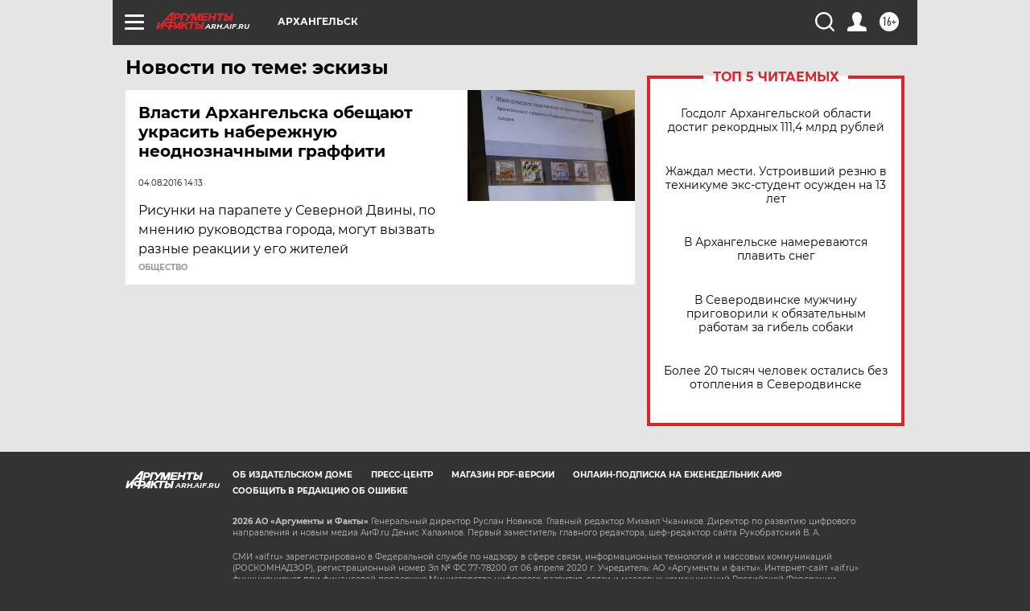

--- FILE ---
content_type: text/html
request_url: https://tns-counter.ru/nc01a**R%3Eundefined*aif_ru/ru/UTF-8/tmsec=aif_ru/68205315***
body_size: -72
content:
CA0B7B17697263E0X1769104352:CA0B7B17697263E0X1769104352